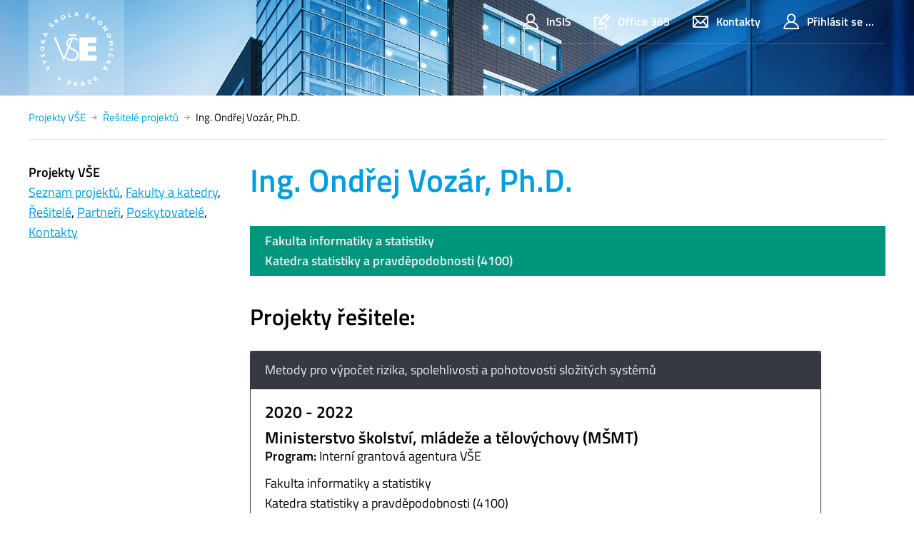

--- FILE ---
content_type: text/html; charset=utf-8
request_url: https://projekty.vse.cz/resitel/2155
body_size: 5866
content:


<!DOCTYPE html>

<html>
<head><meta charset="utf-8" /><title>
	Ing. Ondřej Vozár, Ph.D.
</title><meta name="viewport" content="width=device-width,initial-scale=1,shrink-to-fit=no" />

    <!-- favicon -->
    <!-- change directory in img/ico/browserconfig.xml -->
    <link rel="apple-touch-icon" sizes="180x180" href="/static/design/img/ico/apple-touch-icon.png" /><link rel="icon" type="image/png" sizes="32x32" href="/static/design/img/ico/favicon-32x32.png" /><link rel="icon" type="image/png" sizes="16x16" href="/static/design/img/ico/favicon-16x16.png" /><link rel="manifest" href="/static/design/img/ico/manifest.json" /><link rel="mask-icon" href="/static/design/img/ico/safari-pinned-tab.svg" color="#5bbad5" /><link rel="shortcut icon" href="/static/design/img/ico/favicon.ico" /><meta name="msapplication-config" content="/static/design/img/ico/browserconfig.xml" /><meta name="theme-color" content="#ffffff" />

    <!-- styles -->
    <link rel="stylesheet" href="/static/design/fonts/fonts.css" /><link rel="stylesheet" href="/static/design/icons/style.min.css" /><link rel="stylesheet" href="/static/design/fancybox/jquery.fancybox.css" /><link href="https://cdn.jsdelivr.net/npm/bootstrap@5.0.2/dist/css/bootstrap.min.css" rel="stylesheet" integrity="sha384-EVSTQN3/azprG1Anm3QDgpJLIm9Nao0Yz1ztcQTwFspd3yD65VohhpuuCOmLASjC" crossorigin="anonymous" /><link rel="stylesheet" href="/static/design/css/theme-01.min.css" /><link rel="stylesheet" href="/static/style.css" type="text/css" /><link rel="stylesheet" href="/static/custom.css?v20200217" type="text/css" /><link rel="stylesheet" href="https://releases.flowplayer.org/7.2.7/skin/skin.css" />
    <script src="https://code.jquery.com/jquery-1.12.4.min.js"></script>
    <script src="https://releases.flowplayer.org/7.2.7/flowplayer.min.js"></script>

    
    
    
</head>
<!-- Google tag (gtag.js) -->
<script async src="https://www.googletagmanager.com/gtag/js?id=G-8P8L6WEXHY"></script>
<script>
  window.dataLayer = window.dataLayer || [];
  function gtag(){dataLayer.push(arguments);}
  gtag('js', new Date());

  gtag('config', 'G-8P8L6WEXHY');
</script>
<body>
    <form name="form1" method="post" action="./2155" id="form1">
<div>
<input type="hidden" name="__EVENTTARGET" id="__EVENTTARGET" value="" />
<input type="hidden" name="__EVENTARGUMENT" id="__EVENTARGUMENT" value="" />
<input type="hidden" name="__VIEWSTATE" id="__VIEWSTATE" value="6yt+9Og+8l1SulVX0Qy1nkJ2+5skDgY2Wn30rvJBxw2IoCde4J2LXZgq+EDMfyRiWsTE/+jSJ2+GlNu38Ywm9WB4J+EeL35QjXCrW6BYS8Xka46JIBXNJJRLe5/2dHs80Z2R6aiSW/bzUCOvl2JpSy8NFIlLtKFHHv1cUiOYDur4WijR7oT/[base64]/iHQh3I0ZoxaLwmZ36YXmFWBBBn4fGWVZYN8fzWFjKlOtcRJ+7LwdVlLXUjAwNKem9p+9r/yNCI0Q7nDkzw5Jn1VgtjT+EzQo66m/N20B4NZNC+bv1VXnfOFlvX3SchV14gpyAFMArBx4qwtLYAE2dOSSRCWx4ukOf1jFu+EPi3wAlelnEGoye4ZZF2BcX6gQiSJimdZvPs7otGQh+ujg4NgKlMOzfey8mAiwnFJ6c1bfQ6OHvM/Wj7z/4eJ0zggxoef3U8XVclBWbDPlMmQi7pu/sKvbNLs72v59KUYjhlEaVVhpMkF1KKIYFX6BRWXbbzy+FxvgzH7axVV3ihP12JDhmf6tGRZmTNw7fxX5r49kewRuDD1xeoomxSRoCZIqTSo0im63mTQT8MPhczqRxZ5VAfH7wfRFzGVJf5O0GoK" />
</div>

<script type="text/javascript">
//<![CDATA[
var theForm = document.forms['form1'];
if (!theForm) {
    theForm = document.form1;
}
function __doPostBack(eventTarget, eventArgument) {
    if (!theForm.onsubmit || (theForm.onsubmit() != false)) {
        theForm.__EVENTTARGET.value = eventTarget;
        theForm.__EVENTARGUMENT.value = eventArgument;
        theForm.submit();
    }
}
//]]>
</script>


<script src="https://ajax.aspnetcdn.com/ajax/4.6/1/WebForms.js" type="text/javascript"></script>
<script type="text/javascript">
//<![CDATA[
window.WebForm_PostBackOptions||document.write('<script type="text/javascript" src="/WebResource.axd?d=pynGkmcFUV13He1Qd6_TZHNuQ7RiL6TPtTiX0rFr2d9d2CL1ySHFw7m_7YuJI6dzQXXLvfoiIou3QkqHTVQrMQ2&amp;t=638901608248157332"><\/script>');//]]>
</script>



<script src="https://ajax.aspnetcdn.com/ajax/4.6/1/MicrosoftAjax.js" type="text/javascript"></script>
<script type="text/javascript">
//<![CDATA[
(window.Sys && Sys._Application && Sys.Observer)||document.write('<script type="text/javascript" src="/ScriptResource.axd?d=NJmAwtEo3Ipnlaxl6CMhvnZ7W1Pe8zaaYhEpLu8xtIB0GhwL9afAeVNTT5ie6bgvbT38Z6Ac4cgFrQX9pBYM_T-EnEzZAJPohjXnWwsGoSV8Fu67eAR84SVVMH-obG-H00c8Fdn1299qYjiAE1bepkIK4Kup68Ug85kjShnMK-81&t=5c0e0825"><\/script>');//]]>
</script>

<script src="https://ajax.aspnetcdn.com/ajax/4.6/1/MicrosoftAjaxWebForms.js" type="text/javascript"></script>
<script type="text/javascript">
//<![CDATA[
(window.Sys && Sys.WebForms)||document.write('<script type="text/javascript" src="/ScriptResource.axd?d=dwY9oWetJoJoVpgL6Zq8OBqjqkxnK2R6jhuIW2YhLAxTq1hhbt5H61vLD7sg5aWe_GLtPNmnc-ihj5wawHl5Qk_bgmpfJIhh47nyAv1tCk-9_nEVCiGUQgEVwBpaDu3QX4irKKONHg2707IesXJJTU1yehkRkXRQ-DjWF3IRwt41&t=5c0e0825"><\/script>');//]]>
</script>

<div>

	<input type="hidden" name="__VIEWSTATEGENERATOR" id="__VIEWSTATEGENERATOR" value="36D7E9D9" />
</div>
        <script type="text/javascript">
//<![CDATA[
Sys.WebForms.PageRequestManager._initialize('ctl00$ctl00$ScriptManager', 'form1', [], [], [], 90, 'ctl00$ctl00');
//]]>
</script>

        <header class="header-main bg-primary bg-cover" style="background-image: url(/static/design/img/header/01.jpg)">

            <div class="header-mobile bg-cover" style="background-image: url(/static/design/img/header/01.jpg)">

                <div class="container">
                    <nav class="navbar navbar-main navbar-expand p-0">

                        <!-- mainmenu -->
                        <ul class="navbar-nav nav-main mr-auto">
                            <li class="nav-item nav-logo">
                                <a class="nav-link" href="/">
                                    <img src="/static/design/img/logo/logo-full--white.svg" alt="VŠE">
                                </a>
                            </li>
                        </ul>

                        <!-- top navigation -->
                        <nav class="navbar-top d-none d-xl-flex justify-content-between align-self-start">
                            <ul class="nav">
                                <li class="nav-item">
                                    <a class="nav-link" href="https://insis.vse.cz/">
                                        <span class="icon icon-user"></span>
                                        InSIS
                                    </a>
                                </li>
                                <li class="nav-item">
                                    <a class="nav-link" href="https://o365.vse.cz">
                                        <span class="icon icon-edit"></span>
                                        Office&nbsp;365
                                    </a>
                                </li>
                                <li class="nav-item">
                                    <a href="/cz/kontakty/" class="nav-link" Text="Kontakty">
                                        <span class="icon icon-envelope"></span>
                                        Kontakty
                                    </a>
                                </li>

                                <li class='nav-item'><a class='nav-link' href='/admin/'><span class='icon icon-user'></span><span id="lblLogin">Přihlásit se ...</span></a></li>

                                <li class="nav-item d-none">
                                    <a href="/en/" class="nav-link" Text="EN">
                                        <span class="icon icon-globe"></span>
                                        EN
                                    </a>
                                </li>
                            </ul>
                        </nav>
                    </nav>
                </div>
            </div>
        </header>

        <main>
            
            
            <div class="container mb-8">
                <nav class="small d-none d-sm-block">
                    <ol id="breadcrumbs" class="breadcrumb">
                        <li class="breadcrumb-item"><a href="/">Projekty VŠE</a></li>
                    <li class="breadcrumb-item"><a href="/resitele">Řešitelé projektů</a></li><li class="breadcrumb-item">Ing. Ondřej Vozár, Ph.D.</li></ol>
                </nav>
                <div class="row">
                    

                </div>
                <div class="row">
                    
    <div class="col-lg-9 order-2">
        
            <h1 id="cphSiteMaster_cphHeading_lblHeading" class="text-primary mb-4">Ing. Ondřej Voz&#225;r, Ph.D.</h1>
        
        
    <div id="cphSiteMaster_cphMain_htmlDepartment" class="p-0"><a class='btn w-100 rounded-0 text-left bg-theme-05 text-light' href='/utvar/4/56'>Fakulta informatiky a statistiky<br />Katedra statistiky a pravděpodobnosti (4100)</a></div>
    <div id="cphSiteMaster_cphMain_htmlIdentifiers" class="mb-4"></div>
    <h3>Projekty řešitele:</h3>
    <div id="cphSiteMaster_cphMain_cardProjects" class="card-deck mt-3">
    
<div class="card border-dark mb-4 shadow-sm" style="min-width: 20rem; max-width: 50rem">
    <div id="cphSiteMaster_cphMain_ctl00_name" class="card-header bg-dark text-light">Metody pro v&#253;počet rizika, spolehlivosti a pohotovosti složit&#253;ch syst&#233;mů</div>
    <div class="card-body bg-white">
        <h5 id="cphSiteMaster_cphMain_ctl00_years" class="card-title">2020 - 2022</h5>
        <h5 id="cphSiteMaster_cphMain_ctl00_agency" class="card-title mb-0">Ministerstvo školstv&#237;, ml&#225;deže a tělov&#253;chovy (MŠMT)</h5>
        <p id="cphSiteMaster_cphMain_ctl00_programme" class="card-text my-0"><b>Program:</b> Interní grantová agentura VŠE</p>
        
        <p id="cphSiteMaster_cphMain_ctl00_department" class="card-text mt-1">Fakulta informatiky a statistiky<br />Katedra statistiky a pravděpodobnosti (4100)</p>
    </div>
    <div class="card-footer bg-light"><a href="/projekt/3698" id="cphSiteMaster_cphMain_ctl00_lnkDetail" class="btn btn-sm btn-primary">zobrazit</a></div>
</div>

</div>


    </div>
    <div class="col-lg-3 order-1">
        <nav class="mb-4">
            
                

<div class="d-lg-block collapse" id="secondaryMenu" style="">

    
        <p class="mb-2">
            <strong>Projekty VŠE</strong><br>
            <a href="/projekty">Seznam projektů</a>, <a href="/utvary">Fakulty a katedry</a>, <a href="/resitele">Řešitelé</a>, <a href="/partneri">Partneři</a>, <a href="/poskytovatele">Poskytovatelé</a>, <a href="/cz/kontakty/">Kontakty</a>
        </p>
    

    
</div>

            
        </nav>
    </div>

                </div>
            </div>

        </main>

        <!-- footer contact -->
        <footer class="footer-address bg-footer text-white py-4 py-lg-4">
            <div class="container">
                <span class="icon icon-logo text-primary h1"></span>
                <div class="row">
                    <div class="col-xl-6 mb-4">
                        <h2 class="h6 text-primary mb-3">
                            Vysoká škola ekonomická v Praze</h2>
                        <div class="row mb-2">
                            <div class="col-md-6">
                                <p>
                                    nám. W. Churchilla 1938/4
								<br>
                                    130 67 Praha 3 - Žižkov
                                </p>
                            </div>
                            <div class="col-md-6">
                                <p>
                                    Tel: +420 224 095 111
								<br>
                                    Fax: 224 095 687
                                </p>
                            </div>
                        </div>
                        <div class="row">
                            <div class="col-md-6">
                                <p>
                                    IČO: 613 84 399
								<br>
                                    DIČ: CZ61384399
                                </p>
                            </div>
                            <div class="col-md-6">
                                <p>
                                    Email: <a href="#">info@vse.cz</a>
                                </p>
                            </div>
                        </div>
                    </div>
                    <div class="col-xl-6">
                        <div class="row">
                            <div class="col-md-6 footer-col pl-xl-4">
                                <h2 class="h6 text-primary mb-3">
                                    Infocentrum</h2>
                                <p>
                                    Tel: +420 224 095 666
								<br>
                                    Otevřeno: 9:00 - 15:00
                                </p>
                            </div>
                            <div class="col-md-6 footer-col pl-xl-4">
                                <h2 class="h6 text-primary mb-3">
                                    Areál Jižní Město</h2>
                                <p>
                                    Ekonomická 957
								<br>
                                    140 00 Praha 4 - Jižní Město
                                </p>
                            </div>
                        </div>
                    </div>
                </div>
            </div>
        </footer>

        <!-- footer -->
        <footer class="bg-footer-dark text-white py-2 py-lg-4">
            <div class="container">
                <div class="row align-items-center">
                    <div class="col-xxl-8 order-xxl-2 mb-2">
                        <ul id="menu-odkazy-v-paticce" class="nav nav-footer d-block d-sm-flex justify-content-center justify-content-xxl-end">
                            <li class="nav-item">
                                <a class="nav-link" href="mailto:jan.mach@vse.cz">Webmaster</a>
                            </li>
                        </ul>
                    </div>
                    <div class="col-xxl-4 order-xxl-1 small text-muted text-sm-center text-xxl-left">
                        <p>Copyright © 2000 - 2026&nbsp;Vysoká škola ekonomická v Praze</p>
                    </div>
                </div>
            </div>
        </footer>

        <script src="/static/design/jquery/jquery.min.js?v=1535648582381"></script>
        <script src="/static/design/popper.js/umd/popper.min.js?v=1535648582381"></script>
        <script src="/static/design/jquery-touchswipe/jquery.touchSwipe.min.js?v=1535648582381"></script>
        <script src="/static/design/fancybox/jquery.fancybox.min.js?v=1535648582381"></script>
        <script src="/static/design/js/scripts.min.js?v=1535648582381"></script>
        <script src="/static/jqueryui1121/jquery-ui.min.js" type="text/javascript"></script>
        <script src="/static/file-upload/vendor/jquery.ui.widget.js" type="text/javascript"></script>
        <script src="/static/file-upload/jquery.iframe-transport.js" type="text/javascript"></script>
        <script src="/static/file-upload/jquery.fileupload.js" type="text/javascript"></script>
        <script src="/static/custom.js"></script>


        <div id="ui-datepicker-div" class="ui-datepicker ui-widget ui-widget-content ui-helper-clearfix ui-corner-all"></div>
        <ul id="ui-id-1" tabindex="0" class="ui-menu ui-widget ui-widget-content ui-autocomplete ui-front" style="display: none;"></ul>
        <div role="status" aria-live="assertive" aria-relevant="additions" class="ui-helper-hidden-accessible"></div>
        <ul id="ui-id-2" tabindex="0" class="ui-menu ui-widget ui-widget-content ui-autocomplete ui-front" style="display: none;"></ul>
        <div role="status" aria-live="assertive" aria-relevant="additions" class="ui-helper-hidden-accessible"></div>
    </form>
</body>
</html>






--- FILE ---
content_type: application/javascript
request_url: https://projekty.vse.cz/static/custom.js
body_size: -54
content:
//KLIKACÍ PRVKY
$(".clickable").click(function (e) {
    var target = $(e.target);
    if (target[0].tagName === 'A') {
        //klasicky odkaz v boxu
        return true;
    } else {
        //klikl mimo odkaz
        window.location = $(this).find("a").attr("href");
        return false;
    }
});